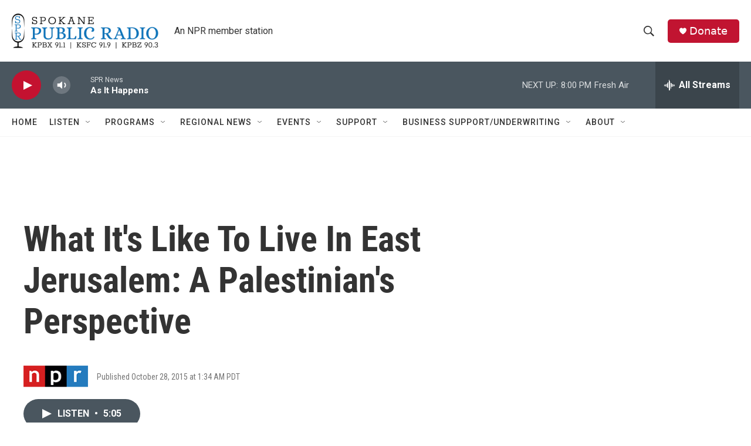

--- FILE ---
content_type: text/html; charset=utf-8
request_url: https://www.google.com/recaptcha/api2/aframe
body_size: 268
content:
<!DOCTYPE HTML><html><head><meta http-equiv="content-type" content="text/html; charset=UTF-8"></head><body><script nonce="_5M-V8KEH-pYZu4f9QYaiQ">/** Anti-fraud and anti-abuse applications only. See google.com/recaptcha */ try{var clients={'sodar':'https://pagead2.googlesyndication.com/pagead/sodar?'};window.addEventListener("message",function(a){try{if(a.source===window.parent){var b=JSON.parse(a.data);var c=clients[b['id']];if(c){var d=document.createElement('img');d.src=c+b['params']+'&rc='+(localStorage.getItem("rc::a")?sessionStorage.getItem("rc::b"):"");window.document.body.appendChild(d);sessionStorage.setItem("rc::e",parseInt(sessionStorage.getItem("rc::e")||0)+1);localStorage.setItem("rc::h",'1768967668396');}}}catch(b){}});window.parent.postMessage("_grecaptcha_ready", "*");}catch(b){}</script></body></html>